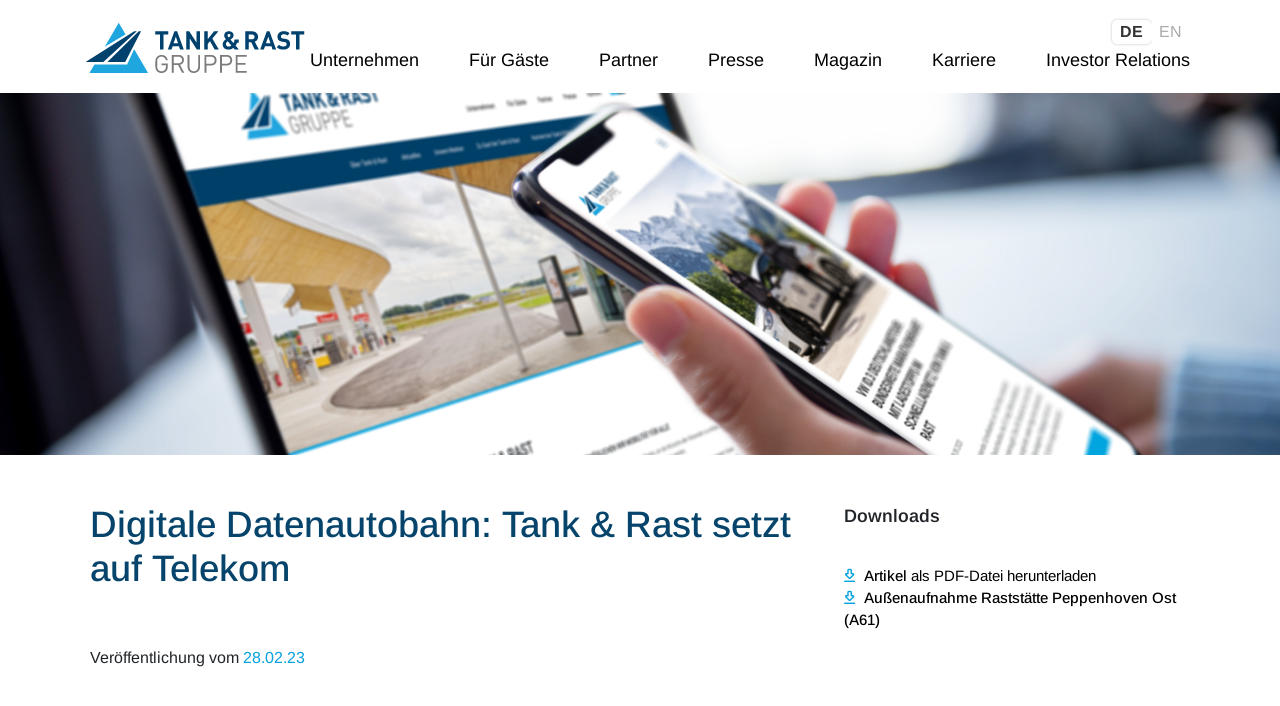

--- FILE ---
content_type: text/css
request_url: https://tank.rast.de/wp-content/themes/t_r_wordpress/public/main.css?ver=1765281996
body_size: 10295
content:
.tur-white{background-color:#fff!important;color:#333!important}.tur-lightgrey{background-color:#f6f6f6!important;color:#333!important}.btn-squared{padding:0;display:-webkit-inline-box;display:-ms-inline-flexbox;display:inline-flex;-webkit-box-align:center;-ms-flex-align:center;align-items:center;-webkit-box-pack:center;-ms-flex-pack:center;justify-content:center;width:38px;height:38px}.tur-btn,div.nf-form-cont .nf-form-content button,div.nf-form-cont .nf-form-content input[type=button],div.nf-form-cont .nf-form-content input[type=submit]{display:inline-block;text-decoration:none;height:70px;padding:0 35px;font-size:150%;background:#04a2df;-webkit-transition:all .3s ease;transition:all .3s ease;color:#fff;line-height:66px;font-weight:600;border-radius:70px;white-space:nowrap;border-color:rgba(0,0,0,0);outline:0}.tur-btn:hover{background:#004063;color:#fff;text-decoration:none}.tur-btn:focus{outline:0}.tur-btn-big{padding-left:63px;padding-right:63px}.tur-btn-slim{height:46.6666666667px;line-height:42.6666666667px;font-size:125%}.tur-btn-dark{background:#004063}.tur-btn-edgy{border-radius:5px}.tur-btn-transparent{background:hsla(0,0%,100%,.5);border:3px solid #fff;font-size:225%;height:63px;line-height:1}@media (max-width:400px){.tur-btn{height:56px;padding:0 28px;font-size:120%;line-height:56px}}.ctf-type-usertimeline{display:-webkit-box!important;display:-ms-flexbox!important;display:flex!important;-webkit-box-orient:vertical;-webkit-box-direction:normal;-ms-flex-direction:column;flex-direction:column}.ctf-type-usertimeline .ctf-header{border:none!important}.ctf-type-usertimeline .ctf-tweets{position:absolute;top:55px;left:15px;right:15px;bottom:30px;overflow-y:auto}@media (max-width:991.98px){.ctf-type-usertimeline{min-height:600px}}@media (max-width:767.98px){.ctf-type-usertimeline{margin-left:-25px!important;margin-right:-25px!important}}body{font-family:Roboto,Helvetica,Arial,sans-serif;-webkit-text-size-adjust:100%;-webkit-font-variant-ligatures:none;font-variant-ligatures:none;text-rendering:optimizeLegibility;-moz-osx-font-smoothing:grayscale;font-smoothing:antialiased;-webkit-font-smoothing:antialiased;text-shadow:rgba(0,0,0,.01) 0 0 1px;line-height:1.5}body,h1,h2{font-weight:300}h1,h2{margin-bottom:2.5rem}@media (max-width:575.98px){h1,h2{word-break:break-all;word-break:break-word;-ms-hyphens:auto;hyphens:auto}}h1,h2,h3{text-transform:uppercase;font-weight:500}h1{font-size:230%;margin-bottom:2.2rem}h2{font-size:180%;margin-bottom:2rem}h3{font-size:125%;margin-bottom:1.4rem}h4{font-size:120%;margin-bottom:1.25rem}h5{text-transform:uppercase}h5,h6{font-size:85%;margin-bottom:1rem}h6{font-weight:400}a{color:#04a2df}p{margin-bottom:1.2rem}p>span{line-height:1.5;display:inline-block}.font-regular{font-size:100%!important}.font-md{font-size:120%!important}.font-lg{font-size:138%}.font-xxl{font-size:300%!important}strong{font-weight:600}.theme-color{color:#04a2df}@font-face{font-family:Roboto;font-style:normal;font-weight:100;src:url(../fonts/roboto-v20-latin-100.eot);src:local(""),url(../fonts/roboto-v20-latin-100.eot?#iefix) format("embedded-opentype"),url(../fonts/roboto-v20-latin-100.woff2) format("woff2"),url(../fonts/roboto-v20-latin-100.woff) format("woff"),url(../fonts/roboto-v20-latin-100.ttf) format("truetype"),url(../fonts/roboto-v20-latin-100.svg#Roboto) format("svg")}@font-face{font-family:Roboto;font-style:normal;font-weight:300;src:url(../fonts/roboto-v20-latin-300.eot);src:local(""),url(../fonts/roboto-v20-latin-300.eot?#iefix) format("embedded-opentype"),url(../fonts/roboto-v20-latin-300.woff2) format("woff2"),url(../fonts/roboto-v20-latin-300.woff) format("woff"),url(../fonts/roboto-v20-latin-300.ttf) format("truetype"),url(../fonts/roboto-v20-latin-300.svg#Roboto) format("svg")}@font-face{font-family:Roboto;font-style:italic;font-weight:100;src:url(../fonts/roboto-v20-latin-100italic.eot);src:local(""),url(../fonts/roboto-v20-latin-100italic.eot?#iefix) format("embedded-opentype"),url(../fonts/roboto-v20-latin-100italic.woff2) format("woff2"),url(../fonts/roboto-v20-latin-100italic.woff) format("woff"),url(../fonts/roboto-v20-latin-100italic.ttf) format("truetype"),url(../fonts/roboto-v20-latin-100italic.svg#Roboto) format("svg")}@font-face{font-family:Roboto;font-style:italic;font-weight:300;src:url(../fonts/roboto-v20-latin-300italic.eot);src:local(""),url(../fonts/roboto-v20-latin-300italic.eot?#iefix) format("embedded-opentype"),url(../fonts/roboto-v20-latin-300italic.woff2) format("woff2"),url(../fonts/roboto-v20-latin-300italic.woff) format("woff"),url(../fonts/roboto-v20-latin-300italic.ttf) format("truetype"),url(../fonts/roboto-v20-latin-300italic.svg#Roboto) format("svg")}@font-face{font-family:Roboto;font-style:normal;font-weight:400;src:url(../fonts/roboto-v20-latin-regular.eot);src:local(""),url(../fonts/roboto-v20-latin-regular.eot?#iefix) format("embedded-opentype"),url(../fonts/roboto-v20-latin-regular.woff2) format("woff2"),url(../fonts/roboto-v20-latin-regular.woff) format("woff"),url(../fonts/roboto-v20-latin-regular.ttf) format("truetype"),url(../fonts/roboto-v20-latin-regular.svg#Roboto) format("svg")}@font-face{font-family:Roboto;font-style:normal;font-weight:500;src:url(../fonts/roboto-v20-latin-500.eot);src:local(""),url(../fonts/roboto-v20-latin-500.eot?#iefix) format("embedded-opentype"),url(../fonts/roboto-v20-latin-500.woff2) format("woff2"),url(../fonts/roboto-v20-latin-500.woff) format("woff"),url(../fonts/roboto-v20-latin-500.ttf) format("truetype"),url(../fonts/roboto-v20-latin-500.svg#Roboto) format("svg")}@font-face{font-family:Roboto;font-style:italic;font-weight:400;src:url(../fonts/roboto-v20-latin-italic.eot);src:local(""),url(../fonts/roboto-v20-latin-italic.eot?#iefix) format("embedded-opentype"),url(../fonts/roboto-v20-latin-italic.woff2) format("woff2"),url(../fonts/roboto-v20-latin-italic.woff) format("woff"),url(../fonts/roboto-v20-latin-italic.ttf) format("truetype"),url(../fonts/roboto-v20-latin-italic.svg#Roboto) format("svg")}@font-face{font-family:Roboto;font-style:italic;font-weight:500;src:url(../fonts/roboto-v20-latin-500italic.eot);src:local(""),url(../fonts/roboto-v20-latin-500italic.eot?#iefix) format("embedded-opentype"),url(../fonts/roboto-v20-latin-500italic.woff2) format("woff2"),url(../fonts/roboto-v20-latin-500italic.woff) format("woff"),url(../fonts/roboto-v20-latin-500italic.ttf) format("truetype"),url(../fonts/roboto-v20-latin-500italic.svg#Roboto) format("svg")}@font-face{font-family:Roboto;font-style:normal;font-weight:700;src:url(../fonts/roboto-v20-latin-700.eot);src:local(""),url(../fonts/roboto-v20-latin-700.eot?#iefix) format("embedded-opentype"),url(../fonts/roboto-v20-latin-700.woff2) format("woff2"),url(../fonts/roboto-v20-latin-700.woff) format("woff"),url(../fonts/roboto-v20-latin-700.ttf) format("truetype"),url(../fonts/roboto-v20-latin-700.svg#Roboto) format("svg")}@font-face{font-family:Roboto;font-style:italic;font-weight:700;src:url(../fonts/roboto-v20-latin-700italic.eot);src:local(""),url(../fonts/roboto-v20-latin-700italic.eot?#iefix) format("embedded-opentype"),url(../fonts/roboto-v20-latin-700italic.woff2) format("woff2"),url(../fonts/roboto-v20-latin-700italic.woff) format("woff"),url(../fonts/roboto-v20-latin-700italic.ttf) format("truetype"),url(../fonts/roboto-v20-latin-700italic.svg#Roboto) format("svg")}@font-face{font-family:Roboto;font-style:normal;font-weight:900;src:url(../fonts/roboto-v20-latin-900.eot);src:local(""),url(../fonts/roboto-v20-latin-900.eot?#iefix) format("embedded-opentype"),url(../fonts/roboto-v20-latin-900.woff2) format("woff2"),url(../fonts/roboto-v20-latin-900.woff) format("woff"),url(../fonts/roboto-v20-latin-900.ttf) format("truetype"),url(../fonts/roboto-v20-latin-900.svg#Roboto) format("svg")}@font-face{font-family:Roboto;font-style:italic;font-weight:900;src:url(../fonts/roboto-v20-latin-900italic.eot);src:local(""),url(../fonts/roboto-v20-latin-900italic.eot?#iefix) format("embedded-opentype"),url(../fonts/roboto-v20-latin-900italic.woff2) format("woff2"),url(../fonts/roboto-v20-latin-900italic.woff) format("woff"),url(../fonts/roboto-v20-latin-900italic.ttf) format("truetype"),url(../fonts/roboto-v20-latin-900italic.svg#Roboto) format("svg")}.page-content{margin-top:300px;position:relative;top:-300px;left:0}.tur_warning{color:#fff;font-size:16px;font-weight:600;background-color:#00a070;border:none;border-radius:0;text-transform:uppercase;margin-bottom:0}.tur_warning a{color:#fff;text-shadow:none;opacity:1}.tur_warning a:hover{cursor:pointer}.tur_warning i{font-size:18px}.tur_warning i.info_icon{padding-right:10px}.tur-header-container{position:relative;top:0;left:0;width:100%;z-index:99999;background:#fff}.tur-header-container .tur-header{-webkit-transition:all .6s ease;transition:all .6s ease;max-height:1000px}.tur-header-container .tur-header .main_menu_desktop .main_menu_desktop_inner{gap:.5em}.tur-header-container .tur-header .main_menu_desktop ul{display:-webkit-inline-box;display:-ms-inline-flexbox;display:inline-flex}.tur-header-container .tur-header .main_menu_desktop ul li:last-child .menu-item a{padding:0 0 35px 25px}.tur-header-container .tur-header .main_menu_desktop ul li div.menu-item{margin-bottom:-55px;border-color:#fff}.tur-header-container .tur-header .main_menu_desktop ul li div.menu-item a{padding:0 25px 16px;font-size:18px;color:#000;white-space:nowrap;border-color:#fff;-webkit-transition:border-color .6s linear,padding .6s linear;transition:border-color .6s linear,padding .6s linear}.tur-header-container .tur-header .main_menu_desktop ul li div.menu-item a:hover{text-decoration:none;border-bottom:7px solid #00a3de}.tur-header-container .tur-header .main_menu_desktop .current-menu-item .menu-item a,.tur-header-container .tur-header .main_menu_desktop .current-menu-parent .menu-item a{border-bottom:7px solid #00a3de}.tur-header-container .tur-header .tur-language-switch{display:-webkit-inline-box;display:-ms-inline-flexbox;display:inline-flex;margin-bottom:3px;gap:2px}.tur-header-container .tur-header .tur-language-switch a{line-height:20px;color:#aaa;background-color:#fff;padding:2px 8px;border-radius:5px}.tur-header-container .tur-header .tur-language-switch a.active{color:#333;font-weight:700;-webkit-box-shadow:0 0 3px 0 rgba(0,0,0,.25);box-shadow:0 0 3px 0 rgba(0,0,0,.25)}.tur-header-container .tur-header .tur-language-switch a:hover{text-decoration:none}.tur-header-container .tur-header .logo img{max-height:50px;width:auto}.tur-header-container .tur-header .logo-col{max-height:200px;-webkit-transition:max-height .6s ease,padding .6s ease;transition:max-height .6s ease,padding .6s ease;padding-left:0}.tur-header-container .tur-navigation{background:#fff}.tur-header-container .menu_mobile{height:0!important}.tur-header-container .menu_mobile .row{height:0!important;overflow:hidden}.tur-header-container .menu_mobile .row a{-webkit-transition:all .4s ease;transition:all .4s ease;-webkit-box-pack:center!important;-ms-flex-pack:center!important;justify-content:center!important}.tur-header-container .menu_mobile .sub_pre_content{padding:5px;font-size:16px;color:#fff}.tur-header-container .menu_mobile .sub_pre_content .tur-language-switch-mobile{padding-top:5px;padding-bottom:5px}.tur-header-container .menu_mobile .sub_pre_content .tur-language-switch-mobile a{padding:5px 20px}.tur-header-container .menu_mobile .sub_pre_content .tur-language-switch-mobile a.active{background-color:#04a2df;font-weight:600}.tur-header-container .menu_mobile.active{height:inherit!important}.tur-header-container .menu_mobile.active .row{height:inherit!important;overflow:hidden}@media (max-width:1500px){.tur-header-container .tur-header .logo img{max-width:250px!important;height:50px!important}}@media (min-width:1200px){.tur-header-container .tur-header .logo-col{height:100%}}@media (max-width:1199.98px){.tur-header-container{overflow-y:hidden;overflow-x:hidden;max-height:100vh}.tur-header-container .tur-header .contact-col{max-height:200px;-webkit-transition:all .6s ease;transition:all .6s ease}.tur-header-container .main_menu_desktop,.tur-header-container .sub_menu_desktop{display:none}}@media (min-width:1200px){.tur-header-container .menu_mobile{display:none}}.tur_anchor_nav{margin-bottom:-1px}body.is-sticky .tur-header-container{position:fixed}body.is-sticky .tur-header-container .tur-header-primary{border-bottom:7px solid #04a2df}body.is-sticky .tur-header-container .tur-header-secondary{margin-top:-7px}body.is-sticky .tur-header-container .tur-header .logo-col{max-height:80px;padding:25px 0}body.is-sticky .tur-header-container .tur-header .logo-col>.container{height:50px}body.is-sticky .tur-header-container .tur-header .contact-col{padding:25px 0}body.is-sticky .tur-header-container .tur-header .contact-col .quick-contact .motto{font-size:150%}body.is-sticky .tur-header-container .tur-header .contact-col .quick-contact .email,body.is-sticky .tur-header-container .tur-header .contact-col .quick-contact .phone-number{display:none}body.is-sticky .tur-header-container .tur-header .logo img{width:auto;max-height:50px;max-width:300px;margin-bottom:25px}body.is-sticky .tur-header-container .tur-navigation .main-menu .menu-item-has-children>.container:before,body.is-sticky .tur-header-container .tur-navigation .main-menu ul.sub-menu{top:59px}body.is-sticky .tur-header-secondary.sub_menu_desktop li a{padding:20px 25px 15px!important}body.is-sticky .page-content{top:0;-webkit-transition:margin .6s ease-out;transition:margin .6s ease-out;margin-top:150px}@media (min-width:1200px){body.is-sticky .tur-header-container .tur-navigation{height:60px}}@media (max-width:1199.98px){body.is-sticky .tur_anchor_nav{display:none}body.is-sticky .tur-header-container .tur-header .contact-col{max-height:0;padding:0;border:0;overflow:hidden;opacity:0}body.is-sticky .page-content{margin-top:80px}body.is-sticky .logo img{margin-bottom:15px!important}}body.is-sticky.admin-bar .tur-header-container{padding-top:32px}@media screen and (max-width:782px){body.is-sticky.admin-bar .tur-header-container{padding-top:0}}.tur-header{position:relative;top:0;left:0}.tur-footer,.tur-header,.tur-sitestamp{font-weight:400}.tur-footer ul,.tur-header ul,.tur-sitestamp ul{list-style:none;margin:0;padding:0}.tur-header-primary{z-index:100}.tur-header-primary .col{padding:20px}.tur-header-primary a.logo{display:block}.tur-header-primary a.logo img{max-width:100%;height:auto;image-rendering:crisp-edges}.tur-header-primary .quick-contact{font-size:100%;text-align:right;line-height:1}@media (max-width:1199.98px){.tur-header-primary .quick-contact{font-size:85%!important}}@media (max-width:767.98px){.tur-header-primary .quick-contact{font-size:75%!important}}@media (max-width:425px){.tur-header-primary .quick-contact{font-size:60%!important}}.tur-header-primary .quick-contact a:hover{color:inherit;text-decoration:none}.tur-header-primary .quick-contact p{margin:0}.tur-header-primary .quick-contact p.email,.tur-header-primary .quick-contact p.motto{letter-spacing:.2px}.tur-header-primary .quick-contact p.motto{font-size:150%;color:#004063;text-transform:uppercase;font-weight:700}.tur-header-primary .quick-contact p.phone-number{font-size:290%;line-height:1.25;color:#04a2df}.tur-header-primary .quick-contact p.phone-number i{color:#004063;position:relative;top:.3rem}.tur-header-primary .quick-contact p.email{font-size:120%;font-weight:600}.tur-header-primary .quick-contact p.email a{color:#004063}.tur-header-primary .quick-contact .tur-btn{font-size:120%;font-weight:400;padding:25px;line-height:1;height:auto}.tur-header-primary .quick-contact .tur-btn:hover{color:#fff!important}.tur-header-primary .quick-contact .tur-btn i{font-size:90%}@media (max-width:1199.98px){.tur-header-primary{padding:0;border:0}.tur-header-primary>.container{max-width:none;margin:0}.tur-header-primary .logo-col{-webkit-box-ordinal-group:3;-ms-flex-order:2;order:2;padding:25px 0}.tur-header-primary .logo-col>.container{height:50px}.tur-header-primary .contact-col{border-bottom:1px solid #e5e5e5;padding:15px 0}.tur-header-primary .logo{width:50%;margin-bottom:0!important}.tur-header-primary .logo img{height:50px;width:auto}.tur-header-primary .quick-contact{width:100%;-webkit-transition:none;transition:none}}@media (max-width:575.98px){.tur-header-primary .logo{width:50%!important}.tur-header-primary .logo img{max-height:none!important;width:100%!important;height:auto!important}.tur-header-primary .tur-btn{width:100%;text-align:center}}div.tur-header-secondary{z-index:101;background-color:#003f68!important}div.tur-header-secondary.tur-navigation{height:50px}div.tur-header-secondary a{font-size:16px;color:#fff!important}div.tur-header-secondary.sub_menu_desktop.magazine_nav{background-color:#04a2df!important}div.tur-header-secondary.sub_menu_desktop.magazine_nav li.current-menu-item a,div.tur-header-secondary.sub_menu_desktop.magazine_nav li:hover a{border-bottom:6px solid #fff}div.tur-header-secondary.sub_menu_desktop li a{padding:27px 25px 11px!important;border-color:#003f68;border-bottom:5px;-webkit-transition:border-color .6s linear,padding .6s linear;transition:border-color .6s linear,padding .6s linear}div.tur-header-secondary.sub_menu_desktop li.current-menu-item a,div.tur-header-secondary.sub_menu_desktop li:hover a{border-bottom:6px solid #00a3de}@media (min-width:1200px){div.tur-header-secondary .tur-nav.container{margin:0}}@media (max-width:1199.98px){div.tur-header-secondary{background:#00416d;height:auto;border:0}div.tur-header-secondary>.container{max-width:none!important}div.tur-header-secondary>.container .tur-nav{padding:0!important}}.tur-navigation{height:80px}.tur-navigation a{font-size:120%}.tur-navigation a:hover{color:#fff;text-decoration:none}.tur-navigation .tur-nav:first-child{padding-left:-10px}.tur-navigation .tur-nav:last-child{padding-right:-10px}.tur-navigation .tur-nav .tur-nav-item,.tur-navigation .tur-nav ul>.menu-item a{padding:0 25px;cursor:pointer}@media (max-width:767.98px){.tur-navigation .tur-nav .tur-nav-item-compressed{padding:0 12.5px}}.tur-navigation .main-menu>ul{height:100%;display:-webkit-box;display:-ms-flexbox;display:flex}.tur-navigation .main-menu>ul>.menu-item{display:inline-block;height:100%;position:relative;top:0;left:0}.tur-navigation .main-menu>ul>.menu-item>.container>a{border:1px solid rgba(0,0,0,0)}@media (min-width:1200px){.tur-navigation .main-menu>ul>.menu-item.current-menu-item>.container>a,.tur-navigation .main-menu>ul>.menu-item:hover>.container>a{background:#00416d;border-left:1px solid #e5e5e5;border-right:1px solid #e5e5e5}.tur-navigation .main-menu>ul>.menu-item.current-menu-item{margin-left:-1px;margin-right:-1px}}.tur-navigation .main-menu>ul>.menu-item a{font-weight:700;height:100%;display:-webkit-box;display:-ms-flexbox;display:flex;-webkit-box-align:center;-ms-flex-align:center;align-items:center;padding:15px}.tur-navigation .main-menu>ul>.menu-item-has-children{position:relative;top:0;left:0}.tur-navigation .main-menu>ul>.menu-item-has-children>.container{z-index:1}.tur-navigation .main-menu>ul>.menu-item-has-children>.container>a{-webkit-perspective:200px;-ms-perspective:200px;perspective:200px;position:relative}.tur-navigation .main-menu>ul>.menu-item-has-children>.container>a:after{position:absolute;content:"\F078";display:inline-block;font-family:Font Awesome\ 5 Pro;font-weight:600;font-size:90%;margin-left:100%;margin-right:0;-ms-transform:rotateX(0deg);-webkit-transform:rotateX(0deg);transform:rotateX(0deg);z-index:1;background-color:rgba(0,0,0,0);-webkit-transition:all .4s ease;transition:all .4s ease}.tur-navigation .main-menu>ul>.menu-item-has-children.active .sub-menu{padding-top:15px}.tur-navigation .main-menu>ul>.menu-item-has-children .sub-menu{margin-top:-1px;border-top:1px solid #fff;max-height:0;opacity:0;overflow:hidden}.tur-navigation .main-menu>ul>.menu-item-has-children .sub-menu .menu-item a{-webkit-box-align:start;-ms-flex-align:start;align-items:flex-start;font-size:100%;line-height:1.2;font-weight:400}.tur-navigation .main-menu>ul>.menu-item-has-children .sub-menu .menu-item a:hover{text-decoration:underline}@media (min-width:1200px){.tur-navigation .main-menu>ul>.menu-item-has-children>.sub-menu{background:#00416d;width:400px;z-index:-1;border:0 solid rgba(0,0,0,0);position:absolute;top:79px;left:0}.tur-navigation .main-menu>ul>.menu-item-has-children>.sub-menu .menu-item{padding:0 12px}.tur-navigation .main-menu>ul>.menu-item-has-children>.sub-menu .menu-item a{padding:20px 12px;border-bottom:1px solid #e5e5e5}.tur-navigation .main-menu>ul>.menu-item-has-children>.sub-menu .menu-item a:hover{background:#fff}.tur-navigation .main-menu>ul>.menu-item-has-children>.sub-menu .menu-item:last-child>.container>a{border:0}.tur-navigation .main-menu>ul>.menu-item-has-children>.sub-menu .menu-item.tur-menu-item-overview{display:none}.tur-navigation .main-menu>ul>.menu-item-has-children:hover>.container:before{content:"";display:block;position:absolute;top:79px;left:0;right:0;height:1px;background:#00416d}.tur-navigation .main-menu>ul>.menu-item-has-children:hover>.container>a:after{-ms-transform:rotateX(180deg);-webkit-transform:rotateX(180deg);transform:rotateX(180deg)}.tur-navigation .main-menu>ul>.menu-item-has-children:hover>.sub-menu{opacity:1;margin-left:-60px;border:1px solid #e5e5e5;-webkit-transition:all .4s ease;transition:all .4s ease;max-height:none}}@media (max-width:1199.98px){.tur-navigation .main-menu{background:#00416d}.tur-navigation .main-menu ul{-webkit-transition:max-height .6s ease-out;transition:max-height .6s ease-out}.tur-navigation .main-menu>ul{max-height:0;overflow:hidden;height:auto;-webkit-box-orient:vertical;-webkit-box-direction:normal;-ms-flex-direction:column;flex-direction:column;margin-top:-1px}.tur-navigation .main-menu>ul.active{max-height:800px}.tur-navigation .main-menu>ul .menu-item{display:block}.tur-navigation .main-menu>ul .menu-item-has-children.active{background:#04a2df}.tur-navigation .main-menu>ul .menu-item-has-children.active a{color:#fff}.tur-navigation .main-menu>ul .menu-item-has-children.active a:after{-ms-transform:rotateX(180deg);-webkit-transform:rotateX(180deg);transform:rotateX(180deg)}.tur-navigation .main-menu>ul .menu-item-has-children.active .sub-menu{max-height:800px;opacity:1;padding:30px 0}.tur-navigation .main-menu>ul .menu-item-has-children.active .sub-menu .menu-item a{padding:12px 15px}.tur-navigation .main-menu>ul .menu-item-has-children.active .sub-menu .menu-item:first-child a{padding-top:0}.tur-navigation .main-menu>ul .menu-item-has-children.active .sub-menu .menu-item:last-child a{padding-bottom:0}.tur-navigation .main-menu>ul .menu-item-has-children.active .sub-menu .menu-item.current-menu-item{text-decoration:underline}.tur-navigation .main-menu>ul .menu-item-has-children.current-menu-parent{background:#04a2df}.tur-navigation .main-menu>ul>.menu-item{border-bottom:1px solid #fff}.tur-navigation .main-menu>ul>.menu-item:first-child{border-top:1px solid #fff}.tur-navigation .main-menu>ul>.menu-item.current-menu-item{background:#04a2df}.tur-navigation .main-menu>ul>.menu-item.current-menu-item .container>a{color:#fff}}.tur-navigation i{color:#00416d;font-size:150%}.tur-navigation .tur-searchbar{position:relative;top:0;left:0}.tur-navigation .tur-searchbar.focus .placeholder{display:none}.tur-navigation .tur-searchbar.focus input{width:200px!important}.tur-navigation .tur-searchbar input{width:auto;font-size:120%;color:#04a2df;border:0;background:none;outline:0;padding-left:10px;-webkit-transition:width .6s ease-out;transition:width .6s ease-out}.tur-navigation .tur-searchbar input::-webkit-input-placeholder{color:#04a2df;text-transform:uppercase}.tur-navigation .tur-searchbar input::-moz-placeholder{color:#04a2df;text-transform:uppercase;opacity:1}.tur-navigation .tur-searchbar input::-ms-input-placeholder{color:#04a2df;text-transform:uppercase;line-height:1}.tur-navigation .tur-searchbar input:-ms-input-placeholder{color:#04a2df;text-transform:uppercase;line-height:1}.tur-navigation .tur-searchbar input::placeholder{color:#04a2df;text-transform:uppercase}.tur-navigation .tur-searchbar .send{display:none}.tur-navigation .tur-searchbar-mobile{display:none;opacity:0;max-height:0;overflow:hidden;padding:0;margin-top:-1px;background:#00416d;border-top:1px solid #e5e5e5;border-bottom:1px solid #e5e5e5;-webkit-transition:max-height .6s ease-out;transition:max-height .6s ease-out}.tur-navigation .tur-searchbar-mobile input,.tur-navigation .tur-searchbar-mobile input:focus{width:100%!important}.tur-navigation .tur-searchbar-mobile .send{display:block;background:none;border:0}.tur-navigation .tur-searchbar-mobile.active{padding:15px;opacity:1;max-height:200px;width:100%}@media (max-width:767.98px){.tur-navigation .tur-searchbar>i{display:-webkit-box;display:-ms-flexbox;display:flex;-webkit-transition:all .4s ease;transition:all .4s ease;-webkit-box-align:center;-ms-flex-align:center;align-items:center;height:75px;cursor:pointer}.tur-navigation .tur-searchbar>i.active{padding:25px!important;background:#00416d;border-top:1px solid #e5e5e5;border-right:1px solid #e5e5e5;border-left:1px solid #e5e5e5}.tur-navigation .tur-searchbar-desktop input{display:none}.tur-navigation .tur-searchbar-mobile{display:-webkit-box;display:-ms-flexbox;display:flex}}.tur-navigation .tur-submenu-toggle{padding-left:50px;cursor:pointer;-webkit-transition:all .4s ease;transition:all .4s ease}.tur-navigation .side-menu{z-index:1}@media (max-width:1199.98px){.tur-navigation .side-menu{position:absolute;top:0;left:0;right:0;-webkit-box-pack:end;-ms-flex-pack:end;justify-content:flex-end}.tur-navigation .side-menu .tur-nav-item{display:-webkit-box;display:-ms-flexbox;display:flex;-webkit-box-align:center;-ms-flex-align:center;align-items:center;margin-top:-75px;height:75px}}.tur-footer,.tur-footer a,.tur-sitestamp,.tur-sitestamp a{color:#fff}.tur-footer a.link,.tur-footer a.link:hover,.tur-sitestamp a.link,.tur-sitestamp a.link:hover{color:#04a2df}.tur-footer i,.tur-sitestamp i{margin-right:8px}.tur-footer{border-top:1px solid #dbdcde;padding:70px 0!important;background:#ededed;font-weight:300;line-height:1.6;position:relative;top:0;left:0;white-space:nowrap;margin-top:-1px}.tur-footer .footer-logo{display:none;position:absolute;top:-37.5px;left:50%;margin-left:-37.5px;width:75px;height:75px;background:#04a2df;border-radius:50%;z-index:1}.tur-footer a{font-size:100%}.tur-footer a:hover{color:#fff;text-decoration:underline}.tur-footer a i{color:#fff;margin-left:10px}.tur-footer .container{padding:0 15px}.tur-footer .container .row{margin-left:-15px;margin-right:-15px}.tur-footer .nav-col .widget:first-child:not(:last-child){padding-right:15px}.tur-footer .footer-col{display:-webkit-box;display:-ms-flexbox;display:flex;-webkit-box-pack:stretch;-ms-flex-pack:stretch;justify-content:stretch;padding:0 15px;color:#6c6c6c}.tur-footer .footer-col strong{color:#464646}.tur-footer .footer-col a,.tur-footer .footer-col a:hover,.tur-footer .footer-col i{color:#6c6c6c}.tur-footer .footer-col .widget{width:100%}.tur-footer .footer-col:first-child{padding-left:15px}.tur-footer .footer-col:last-child{padding-right:15px;border:0}@media (max-width:1199.98px){.tur-footer .footer-col{border:0;padding-left:15px;padding-right:15px;margin-bottom:15px}}@media (max-width:575.98px){.tur-footer .footer-col.nav-col:last-child{margin:0}}.tur-footer .menu{display:-webkit-box;display:-ms-flexbox;display:flex;-webkit-box-pack:end;-ms-flex-pack:end;justify-content:flex-end;-ms-flex-wrap:wrap;flex-wrap:wrap}.tur-footer .menu .menu-item{width:50%;text-align:right}.tur-footer .menu .menu-item a:hover{text-decoration:none}@media (max-width:991.98px){.tur-footer .menu .menu-item{width:50%;text-align:left}.tur-footer .menu .menu-item a{display:-webkit-inline-box;display:-ms-inline-flexbox;display:inline-flex;-webkit-box-align:center;-ms-flex-align:center;align-items:center;margin-bottom:8px}.tur-footer .menu .menu-item span{-webkit-box-ordinal-group:3;-ms-flex-order:2;order:2}.tur-footer .menu .menu-item i{font-size:125%;-webkit-box-ordinal-group:2;-ms-flex-order:1;order:1;margin-left:0}.tur-footer .menu .menu-item i.x-logo-icon:before{width:17px;height:18px;fill:#fff;top:-6px}}@media (max-width:991.98px){.tur-footer{white-space:normal}.tur-footer .widget{line-height:1.2}.tur-footer .contact-col,.tur-footer .menu{margin-top:25px}}.tur-sitestamp{padding:30px 0;background:#00406c;font-weight:300;border-bottom:5px solid #04a2df}.tur-sitestamp .footer-logo{width:205px;height:auto;padding-right:30px}.tur-sitestamp p{margin:0;font-weight:300}.tur-sitestamp a:hover{text-decoration:none;color:#ededed}.tur-sitestamp ul.menu{font-weight:300;display:-webkit-box;display:-ms-flexbox;display:flex;-webkit-box-pack:start;-ms-flex-pack:start;justify-content:flex-start;-ms-flex-wrap:wrap;flex-wrap:wrap;margin-left:-7.5px;margin-right:-7.5px}.tur-sitestamp ul.menu .menu-item{display:inline-block;white-space:nowrap;text-align:left;padding:0 7.5px}@media (min-width:1920px){.tur-sitestamp .footer-logo{margin-left:-210px}}@media (max-width:991.98px){.tur-sitestamp .footer-logo{padding-right:0;padding-bottom:15px}}@media (max-width:767.98px){.tur-sitestamp{text-align:flex-start}.tur-sitestamp .col{margin-top:20px}.tur-sitestamp ul.menu{-webkit-box-pack:start;-ms-flex-pack:start;justify-content:flex-start}.tur-sitestamp ul.menu .menu-item{-webkit-box-flex:0;-ms-flex-positive:0;flex-grow:0}}.page-content table{width:100%}.page-content table .header{background-color:#218bc4!important;color:#fff}.page-content table tr{border-left:1px solid #04a2df}.page-content table tr td{padding:10px 15px;border-bottom:1px solid #04a2df;border-right:1px solid #04a2df;font-weight:400}.page-content table tr td li{margin:0}.page-content table tr:first-child{border-top:1px solid #04a2df}@media (max-width:575.98px){.page-content table.wrap-on-mobile td{display:block;width:100%}.page-content table.wrap-on-mobile td:first-child{background:hsla(0,0%,96.5%,.5)}}.tur-checkbox{display:block;position:relative;top:0;left:0;padding-left:34px;margin-bottom:25px;cursor:pointer;-webkit-user-select:none;-moz-user-select:none;-ms-user-select:none;user-select:none}.tur-checkbox input{position:absolute;opacity:0;cursor:pointer;height:0;width:0}.tur-checkbox input:checked~.checkmark:after{opacity:1}.tur-checkbox .checkmark{position:absolute;top:0;left:0;width:22px;height:22px;background:#fff;border:1px solid #e5e5e5}.tur-checkbox .checkmark:after{content:"\F00C";font-family:FontAwesome;font-size:24px;position:absolute;top:-2px;left:-1px;bottom:0;z-index:2;color:#333;opacity:0;line-height:1;-webkit-transition:all .5s;transition:all .5s}div.nf-form-cont{padding:0 120px}div.nf-form-cont ul{display:-webkit-box;display:-ms-flexbox;display:flex;-webkit-box-align:center;-ms-flex-align:center;align-items:center;height:50px}div.nf-form-cont ul li label{margin-bottom:0!important;margin-right:15px!important}div.nf-form-cont ul li:before{display:none;content:""}div.nf-form-cont .nf-form-content{padding:50px 0 0;max-width:none}div.nf-form-cont .nf-form-title{display:none}div.nf-form-cont .label-right .nf-field-description{margin:0}div.nf-form-cont label{font-size:16px;font-weight:300}div.nf-form-cont .checkbox-wrap .nf-field-label label:after,div.nf-form-cont .list-select-wrap .nf-field-element>div,div.nf-form-cont input:not([type=button]),div.nf-form-cont textarea{background:#fff;border-color:#e5e5e5}div.nf-form-cont .checkbox-wrap .nf-field-label label:after{width:22px;height:22px}div.nf-form-cont .checkbox-container.label-right .field-wrap{-ms-flex-wrap:wrap;flex-wrap:wrap}div.nf-form-cont .checkbox-container.label-right .nf-field-description{margin-top:27px;margin-left:34px;font-size:16px}div.nf-form-cont .checkbox-container.label-right label{margin:0}div.nf-form-cont .checkbox-container.label-right label:after,div.nf-form-cont .checkbox-container.label-right label:before{left:0;top:50px}div.nf-form-cont .nf-form-content button,div.nf-form-cont .nf-form-content input[type=button],div.nf-form-cont .nf-form-content input[type=submit]{height:auto;line-height:1.5;font-size:100%;background-color:#004063;white-space:normal;min-width:200px;padding-top:25px;padding-bottom:25px;text-transform:uppercase;border-radius:0;font-weight:400}div.nf-form-cont .nf-after-form-content .nf-error-msg{text-align:right}@media (max-width:1199.98px){div.nf-form-cont{padding:0 25px 60px}}@media (max-width:767.98px){div.nf-form-cont .nf-form-content button,div.nf-form-cont .nf-form-content input[type=button],div.nf-form-cont .nf-form-content input[type=submit]{width:100%}div.nf-form-cont .nf-after-form-content .nf-error-msg{text-align:left}}div.nf-form-cont .nf-field-container .checkbox-wrap .nf-field-label{margin-bottom:0!important}div.nf-form-cont .listradio-wrap .nf-field-element label.nf-checked-label:before{top:5px}#ninja_forms_required_items,.nf-field-container{margin-bottom:25px!important}.step-2{display:none}.vc_row.container,.vc_row.container-fluid{padding-left:0!important;padding-right:0!important}.vc_row.vc_row-no-padding div.vc_column-inner{padding-left:15px;padding-right:15px}.vc_row.vc_row-no-padding>.wpb_column>.vc_column-inner{padding-left:0!important;padding-right:0!important}.page .vc_row.container,.page .vc_row.container-fluid,.page .vc_row.vc_row-no-padding{margin-left:auto!important;margin-right:auto!important}@media (max-width:767.98px){.page .vc_row.container-fluid>.vc_column_container>.vc_column-inner,.page .vc_row.container>.vc_column_container>.vc_column-inner{padding:0}}.vc_row-o-equal-height .wpb_wrapper{height:100%}.dol-container{padding-left:2.5px!important;padding-right:2.5px!important}.dol-container .row{margin-left:-15px!important;margin-right:-15px!important}.dol-container .row .dol-col{padding-left:12.5px!important;padding-right:12.5px!important}.dol-container .row .dol-single-col{padding-left:25px!important;padding-right:25px!important}.dol-container .row .dol-text-col{padding-left:37.5px!important;padding-right:37.5px!important}@media (max-width:767.98px){.dol-container{padding-left:0!important;padding-right:0!important}.dol-container .row{margin-left:0!important;margin-right:0!important}.dol-container .row .dol-col{padding-left:0!important;padding-right:0!important}.dol-container .row .dol-text-col{padding-left:25px!important;padding-right:25px!important}}.dol-col-feeder{padding-left:25px;padding-right:25px}@media (min-width:540px){.dol-col-feeder-sm{padding-left:25px;padding-right:25px}.dol-col-feeder-half-sm{padding-left:12.5px;padding-right:12.5px}}@media (min-width:720px){.dol-col-feeder-md{padding-left:25px;padding-right:25px}.dol-col-feeder-half-md{padding-left:12.5px;padding-right:12.5px}}@media (min-width:960px){.dol-col-feeder-lg{padding-left:25px;padding-right:25px}.dol-col-feeder-half-lg{padding-left:12.5px;padding-right:12.5px}}@media (min-width:1140px){.dol-col-feeder-xl{padding-left:25px;padding-right:25px}.dol-col-feeder-half-xl{padding-left:12.5px;padding-right:12.5px}}@media (min-width:1420px){.dol-col-feeder-xxl{padding-left:25px;padding-right:25px}.dol-col-feeder-half-xxl{padding-left:12.5px;padding-right:12.5px}}.dol-col-feeder-remover{margin-left:-25px;margin-right:-25px}@media (max-width:767.98px){.wpb_text_column{padding-left:25px;padding-right:25px}}#gastronomische-vielfalt .vc_column-inner{padding-top:0!important}@media (max-width:767.98px){#gastronomische-vielfalt .vc_column-inner,.page-content .container,.single-press .wpb_text_column{padding-left:0!important;padding-right:0!important}.tur-article-teaser .teaser-content{padding-left:25px!important;padding-right:25px!important}}@media (min-width:768px){.tur-content-box{padding-left:15px!important;padding-right:15px!important}}.magazineContent .container{width:inherit}.magazineContent ol+p:not(:empty),.magazineContent ul+p:not(:empty){margin-top:1.2rem}.swiper-pagination-progressbar{top:auto!important;bottom:0}.swiper-pagination-progressbar-fill{background:#04a2df!important}.tur-magazine_slider .swiper-container{top:-1px}.tur-magazine_slider .swiper-wrapper{position:relative}.tur-magazine_slider .swiper-wrapper .category-name{position:absolute;top:0;left:0;padding:.75em 1.5em;z-index:1;border-bottom-right-radius:.5em;color:#fff}@media (min-width:575.98px){.tur-magazine_slider .swiper-wrapper .category-name{border-top-left-radius:1em}}@media (min-width:575.98px){.tur-magazine_slider .swiper-wrapper .swiper-slide .image{border-radius:1em;overflow:hidden}}.btn{border-radius:0}ul{padding:0;margin:0}.page-content{min-height:600px;padding-top:0;padding-bottom:0}@media (max-width:1199.98px){.page-content{padding-top:0;padding-bottom:0}}@media (max-width:767.98px){.page-content{overflow:hidden}}.page-content ul li{display:-webkit-box;display:-ms-flexbox;display:flex;margin:15px 0 20px}.page-content ul li:before{content:"\F138";font-family:Font Awesome\ 5 Pro;font-weight:400;color:#04a2df;margin-right:8px}.page-content ul li.menu-item{margin:inherit;display:block}.page-content ul li.menu-item:before{content:"";margin-right:0}.page-content ul li:last-child{margin-bottom:0!important}.page-content ol{counter-reset:section;list-style:none;margin:0;padding:0}.page-content ol li{counter-increment:section;display:-webkit-box;display:-ms-flexbox;display:flex;margin:15px 0 20px}.page-content ol li:before{content:counter(section) ".";display:block;margin-right:8px;-ms-flex-negative:0;flex-shrink:0;background-color:#04a2df;color:#fff;width:25px;height:25px;font-size:13.8888888889px;font-weight:700;border-radius:50%;text-align:center;line-height:25px}.page-content ol li:last-child{margin-bottom:0!important}div.tur-content-box{padding:0 25px 60px}@media (max-width:767.98px){div.tur-content-box{padding-left:0!important;padding-right:0!important}}div.tur-content-box-xl{padding:90px 120px 100px}@media (max-width:1199.98px){div.tur-content-box-xl{padding:0 25px 60px!important}}div.tur-content-box-y{padding-top:0;padding-bottom:0}.btn.btn-primary.btn-lg.btn-block-mobile{font-size:100%;min-width:200px;padding-top:25px;padding-bottom:25px}.page .page-content.text-page .vc_row.container,.page .page-content.text-page .vc_row.container-fluid{margin-left:-15px!important;margin-right:-15px!important}@media (max-width:767.98px){.share_buttons{padding-left:1.5rem}}@media (max-width:991.98px){.tur_image_content.float-right .font-thin{padding-left:inherit!important}.tur_image_content .font-thin{margin-bottom:1.5rem}}.ccm-settings-summoner{bottom:50px!important}.vc_col-has-fill>.vc_column-inner,.vc_row-has-fill+.vc_row-full-width+.vc_row>.vc_column_container>.vc_column-inner,.vc_row-has-fill+.vc_row>.vc_column_container>.vc_column-inner,.vc_row-has-fill>.vc_column_container>.vc_column-inner{padding-top:3rem!important}.wpb_button,.wpb_content_element,ul.wpb_thumbnails-fluid>li{margin-bottom:3rem!important}.page-content .page-content{padding-bottom:3rem}.custom_remove_padding_top .vc_column-inner .tur_img_teaser{padding-top:0!important}.shadowed{-webkit-box-shadow:0 20px 25px -5px rgba(0,0,0,.1),0 8px 10px -6px rgba(0,0,0,.1);box-shadow:0 20px 25px -5px rgba(0,0,0,.1),0 8px 10px -6px rgba(0,0,0,.1)}.tur_cat_header{margin-top:-1px}.tur_cat_news .tur_cat_headline{margin-bottom:0}.tur_cat_news .tur_filter_headline{font-size:18px;font-weight:600}.tur_cat_news>.row{margin-left:0}.tur_cat_news .tur_cat_nav{-webkit-box-ordinal-group:4;-ms-flex-order:3;order:3}.tur_cat_news .tur_cat_nav .tur_cat_nav_holder{width:100%;-webkit-box-pack:center;-ms-flex-pack:center;justify-content:center;font-size:18px;font-weight:500}.tur_cat_news .tur_cat_nav .tur_cat_nav_holder,.tur_cat_news .tur_cat_nav .tur_cat_nav_holder .tur_cat_nav_num_holer{display:-webkit-inline-box;display:-ms-inline-flexbox;display:inline-flex}.tur_cat_news .tur_cat_nav .tur_cat_nav_holder .tur_cat_nav_num_current{text-align:center;margin:0 5px;border:1px solid #e1e1e1;width:35px}.tur_cat_news .tur_cat_nav .tur_cat_nav_holder .tur_cat_nav_num_current:focus{outline:none!important;border-color:#04a2df}.tur_cat_news .tur_cat_nav .tur_cat_nav_holder .tur_cat_nav_num_max{margin:0 0 0 5px}.tur_cat_news .tur_cat_nav .tur_cat_nav_holder .tur_cat_nav_elem_back{margin-right:26px}.tur_cat_news .tur_cat_nav .tur_cat_nav_holder .tur_cat_nav_elem_back a:hover{color:#004063}.tur_cat_news .tur_cat_nav .tur_cat_nav_holder .tur_cat_nav_elem_back i{font-weight:600}.tur_cat_news .tur_cat_nav .tur_cat_nav_holder .tur_cat_nav_elem_forward{margin-left:26px}.tur_cat_news .tur_cat_nav .tur_cat_nav_holder .tur_cat_nav_elem_forward a:hover{color:#004063}.tur_cat_news .tur_cat_nav .tur_cat_nav_holder .tur_cat_nav_elem_forward i{font-weight:600}.tur_cat_news .tur_cat_archive{padding-right:0;-ms-flex-item-align:start;align-self:start}.tur_cat_news .tur_cat_archive .tur_filter_headline{margin-bottom:35px}.tur_cat_news .tur_cat_archive .tur_filter_point{padding:5px 0}.tur_cat_news .tur_cat_archive .btn-light-blue{background-color:#00a3de;color:#fff;width:100%;padding:.5rem 1.75rem}.tur_cat_news .tur_cat_archive .btn-light-blue:hover{background-color:#004063}.tur_cat_news .tur_cat_posts{padding-left:0}.tur_cat_news .tur_cat_posts .tur_cat_post{border-bottom:1px solid #e5e5e5}.tur_cat_news .tur_cat_posts .tur_cat_post:last-child{border-bottom:none}.tur_cat_news .tur_cat_posts .tur_cat_post .tur_cat_post_img{padding-left:0;width:340px}.tur_cat_news .tur_cat_posts .tur_cat_post .tur_cat_post_content .tur_cat_post_title{color:#000}.tur_cat_news .tur_cat_posts .tur_cat_post .tur_cat_post_content .tur_cat_post_title:active,.tur_cat_news .tur_cat_posts .tur_cat_post .tur_cat_post_content .tur_cat_post_title:focus,.tur_cat_news .tur_cat_posts .tur_cat_post .tur_cat_post_content .tur_cat_post_title:hover{color:#004063;text-decoration:none}.tur_cat_news .tur_cat_posts .tur_cat_post .tur_cat_post_content .btn-light-blue{background-color:#00a3de;color:#fff;padding:.5rem 1.75rem;text-transform:uppercase;font-weight:500}.tur_cat_news .tur_cat_posts .tur_cat_post .tur_cat_post_content .btn-light-blue:hover{background-color:#004063}@media (max-width:1199.98px){.tur_cat_news .tur_cat_headline{padding-left:15px!important}.tur_cat_news .tur_cat_nav{-webkit-box-ordinal-group:4;-ms-flex-order:3;order:3}.tur_cat_news .tur_cat_posts{-webkit-box-ordinal-group:3;-ms-flex-order:2;order:2;padding-right:0}.tur_cat_news .tur_cat_archive{padding-right:15px;padding-bottom:15px;max-height:195px;overflow-y:auto}.tur_cat_news .tur_cat_archive .tur_filter_headline{display:none}.tur_cat_news .tur_cat_post{-webkit-box-orient:vertical;-webkit-box-direction:normal;-ms-flex-direction:column;flex-direction:column}.tur_cat_news .tur_cat_post .tur_cat_post_img{width:100%!important;margin-bottom:1.75rem;padding-left:15px!important;padding-right:15px}.tur_cat_news .tur_cat_post .tur_cat_post_content .btn-light-blue,.tur_cat_news .tur_cat_post .tur_cat_post_img img{width:100%}}@media (max-width:767.98px){.tur-magazine_slider img,.tur-slider img,.tur_cat_header img{height:278px!important;-o-object-fit:cover;object-fit:cover}}.tur-content-box .tur_cat_headline{margin-bottom:55px}.tur-content-box .tur_cat_post_date{margin-bottom:35px}.tur-content-box .tur_cat_post_date .datenum{font-weight:400;color:#04a2df}.tur-content-box .tur_cat_posts_single_download .downloads_headline{font-size:18px;font-weight:600;margin-bottom:35px}.tur-content-box .tur_cat_posts_single_download .download_file{font-size:15px}.tur-content-box .tur_cat_posts_single_download .download_file .download_type_thin{color:#000;font-weight:300}.tur-content-box .tur_cat_posts_single_download .download_file .download_type_bold{color:#000}.tur-content-box .tur_cat_posts_single_download .download_file .download_type_bold,.tur-content-box .tur_cat_posts_single_download .download_file i{font-weight:500}.tur-content-box .tur_cat_posts_single_download .download_file i{padding-right:5px}.tur-content-box .tur_cat_posts_single_download .download_file a:hover{text-decoration:none;color:#004063}@media (max-width:1199.98px){.tur-content-box .tur_cat_posts_single{padding-left:15px!important}}@media (max-width:767.98px){.tur-content-box .vc_row{margin-left:0;margin-right:0}.tur-content-box .tur_cat_headline,.tur-content-box .tur_cat_post_date{padding-left:15px}.tur-content-box .tur_cat_posts_single_download{padding-left:30px}}.share_buttons .shariff li{margin:3px!important}.share_buttons .shariff .shariff-buttons{margin-left:10px!important}.share_buttons .shariff .shariff-buttons li{height:auto!important;width:auto!important}.share_buttons .shariff .shariff-buttons li[style]{background-color:rgba(0,0,0,0)!important}.share_buttons .shariff .shariff-button{margin-top:0!important;margin-bottom:0!important}.share_buttons .shariff .shariff-button li{width:auto!important}.share_buttons .shariff .shariff-button a,.share_buttons .shariff .shariff-button li{background-color:rgba(0,0,0,0)!important;height:auto!important}.share_buttons .shariff .shariff-button a:before{color:#656b6a;font-size:25px}.share_buttons .shariff .shariff-button a span{display:none}.share_buttons .shariff .shariff-button.facebook a:before{font-family:Font Awesome\ 6 Brands;font-weight:400;content:"\F082"}.share_buttons .shariff .shariff-button.twitter a:before{font-family:Font Awesome\ 6 Brands;font-weight:400;content:"\e61a"}.share_buttons .shariff .shariff-button.linkedin a:before{font-family:Font Awesome\ 6 Brands;font-weight:400;content:"\F08C"}.share_buttons .shariff .shariff-button.xing a:before{font-family:Font Awesome\ 6 Brands;font-weight:400;content:"\F169"}.teaser-meta{margin-bottom:1.2rem}.magazineContent h1,.magazineContent h2{color:#06446b;font-weight:600;text-transform:unset}.magazineContent .lesetipp-container{border-top:2px solid #ccc;padding-top:2em;padding-bottom:2em}@media (min-width:1500px){.magazineContent .lesetipp-container .tur-article-teaser{max-height:400px}}@media (max-width:768px){.magazineContent .lesetipp-container{padding-left:1em;padding-right:1em}}.magazineContent .wpb_text_column.wpb_content_element{margin-top:0!important;margin-bottom:0!important}.magazineContent .row .col p:last-child{margin-bottom:0}.magazineContent .wpb_wrapper{padding-bottom:2em}.consent_placeholder{padding:30px;margin:30px 0 15px 30px;border:10px solid #e3e3e3}.consent_placeholder .header{font-weight:600;font-size:1.25rem}.consent_placeholder .consent_button{width:auto;padding:0 15px;margin:5px 0}.consent_privacy{font-size:13px}.tur-brand-teaser{position:relative;top:0;left:0;height:auto}.tur-brand-teaser-container{margin-left:1px}.tur-brand-teaser-inner{border-left:1px solid #e5e5e5;border-bottom:1px solid #e5e5e5}.tur-brand-teaser:after{content:"";position:absolute;top:0;left:0;right:0;bottom:0;border-top:1px solid #e5e5e5;border-right:1px solid #e5e5e5}.tur-brand-teaser .teaser-content{display:block;padding-top:100%;font-size:12px;font-weight:300}.tur-brand-teaser .teaser-content .image-container{position:absolute;top:0;left:0;right:0;bottom:0}.tur-brand-teaser .teaser-content .image{height:100%;width:100%;background-color:rgba(0,0,0,0);background-position:50%;background-size:contain;background-repeat:no-repeat}.tur-brand-teaser .teaser-content .hover-preview{opacity:0;position:absolute;top:0;left:0;right:0;bottom:0;z-index:-1;-webkit-transition:all .35s ease-out;transition:all .35s ease-out;padding:25px;font-size:115%}.tur-brand-teaser .teaser-content .hover-preview .content{height:100%;background:inherit;-webkit-background-clip:text;background-clip:text;color:rgba(0,0,0,0);text-align:center;color:#fff}.tur-brand-teaser .teaser-content .hover-preview .content .more{font-weight:400;text-decoration: underline;}@media (max-width:1199.98px){.tur-brand-teaser .teaser-content .hover-preview{font-size:100%;padding:15px}}@media (max-width:991.98px){.tur-brand-teaser .teaser-content .hover-preview{font-size:90%;padding:10px}}.tur-brand-teaser:not(.placeholder) .teaser-content .image-container{top:12%;left:12%;right:12%;bottom:12%;display:-webkit-box;display:-ms-flexbox;display:flex;-webkit-box-pack:center;-ms-flex-pack:center;justify-content:center;-webkit-box-align:center;-ms-flex-align:center;align-items:center}.tur-brand-teaser:not(.placeholder) .teaser-content .image-container .image{max-width:100%;height:auto}.tur-brand-teaser.doubled{-ms-flex-preferred-size:50%;flex-basis:50%;position:relative;top:0;left:0}.tur-brand-teaser .highlight-reel{height:100%;z-index:0}.tur-brand-teaser .highlight-reel .swiper-slide{background-repeat:no-repeat;background-size:cover;background-position:50%}html.vc_desktop .tur-brand-teaser:hover .hover-preview{opacity:1;z-index:2;-webkit-transition:z-index .01s ease,opacity .35s ease-out;transition:z-index .01s ease,opacity .35s ease-out}.tur-news-teaser{display:-webkit-box;display:-ms-flexbox;display:flex;width:50%;height:auto!important}@media (min-width:991.98px){.tur-news-teaser-container .swiper-scrollbar{display:none}}.tur-news-teaser-wrapper{display:-webkit-box;display:-ms-flexbox;display:flex}@media (min-width:1200px){.tur-news-teaser-wrapper{height:auto;-ms-flex-wrap:wrap;flex-wrap:wrap;-webkit-transform:none!important;-ms-transform:none!important;transform:none!important}}.tur-news-teaser-wrapper.singleton .tur-news-teaser{width:100%!important}.tur-news-teaser .thumbnail-container{width:50%;position:relative;top:0;left:0;padding-top:50%;-ms-flex-negative:0;flex-shrink:0}.tur-news-teaser .thumbnail-container .thumbnail{position:absolute;top:0;left:0;right:0;bottom:0;background-position:50%;background-size:cover}.tur-news-teaser .teaser-content{padding:40px 25px;width:50%;background-color:#fff}.tur-news-teaser .teaser-content .teaser-meta{font-size:90%}@media (min-width:1200px){.tur-news-teaser:nth-child(4n+3) .thumbnail-container,.tur-news-teaser:nth-child(4n+4) .thumbnail-container{-webkit-box-ordinal-group:3;-ms-flex-order:2;order:2}}@media (max-width:1499.98px){.tur-news-teaser{-webkit-box-orient:vertical;-webkit-box-direction:normal;-ms-flex-direction:column;flex-direction:column;border:1px solid #e5e5e5}.tur-news-teaser:not(:first-child){border-left:1px solid rgba(0,0,0,0);margin-left:-1px}.tur-news-teaser .teaser-content,.tur-news-teaser .thumbnail-container{width:100%}.tur-news-teaser .thumbnail-container{padding-top:100%}}.tur-slider{position:relative;margin-top:-3rem}.tur-slider .swiper-container{margin-bottom:-1px}@media (max-width:575.98px){.tur-image_gallery,.tur-magazine_slider{margin-right:-30px}}.tur-image_gallery .close-button{display:none}.tur-image_gallery .swiper-button-tur{color:#04a2df;-webkit-transition:.5s;transition:.5s}.tur-image_gallery .swiper-button-tur:hover{color:#00406c!important;cursor:pointer}.tur-image_gallery.fullscreen{height:100vh!important;width:100vw!important;position:fixed!important;z-index:100000000!important;left:0;top:0;background-color:#000;background-color:rgba(0,0,0,.7);overflow-x:hidden;-webkit-transition:.5s;transition:.5s}.tur-image_gallery.fullscreen .close-button{display:block;right:1.25rem;position:absolute;color:#fff;top:0}.tur-image_gallery.fullscreen .close-button i{font-size:2rem}.tur-image_gallery.fullscreen .close-button i:hover{cursor:pointer;color:#aeaeae}.tur-image_gallery.fullscreen .swiper-container{-webkit-transform:translateY(10%);-ms-transform:translateY(10%);transform:translateY(10%);max-width:80vw;max-height:80vh}.page_teaser .page_teaser_col:first-child{border-right:1px solid #dbdcde}.page_teaser .slider_container{border-bottom:7px solid #04a2df}.page_teaser .page_teaser_content{padding-left:8rem;padding-right:8rem}.page_teaser .page_teaser_content .content_text{font-size:medium;font-weight:300}@media (max-width:767.98px){.page_teaser .page_teaser_content{padding-left:6rem;padding-right:6rem}}@media (max-width:575.98px){.page_teaser .page_teaser_content{padding-left:3rem;padding-right:3rem}}.page_teaser .btn{height:auto;line-height:1.5;font-size:100%;background-color:#004063;white-space:normal;min-width:200px;padding-top:25px;padding-bottom:25px;text-transform:uppercase;border-radius:0;font-weight:400}.page_teaser .btn .btn-url-host{text-transform:none;font-size:13px;color:#04a2df}@media (max-width:767.98px){.page_teaser .btn.btn-block-mobile{width:100%}}.vc_tta-accordion .vc_tta-panel-heading{background-color:#00a3de!important;border-radius:3px!important}.vc_tta-accordion .vc_tta-panel-heading .vc_tta-panel-title a{padding:40px 24px!important;font-size:18px;display:-webkit-box!important;display:-ms-flexbox!important;display:flex!important;justify-items:center}.vc_tta-accordion .vc_tta-panel-heading .vc_tta-panel-title .vc_tta-controls-icon{position:inherit!important;margin-right:0!important;margin-left:auto!important;-webkit-transform:unset!important;-ms-transform:unset!important;transform:unset!important;top:unset!important;left:0!important}.vc_tta-accordion .vc_tta-panel-heading .vc_tta-panel-title .vc_tta-controls-icon:after,.vc_tta-accordion .vc_tta-panel-heading .vc_tta-panel-title .vc_tta-controls-icon:before{border-color:#fff!important}.vc_tta-accordion .vc_tta-title-text{color:#fff!important;font-weight:400}.vc_tta-accordion .vc_tta-panel-body{background-color:#fff!important}.vc_tta-accordion .vc_tta-panel-body .wpb_content_element{padding:40px 0!important}.vc_tta-accordion .vc_active .vc_tta-panel-heading{background-color:#fff!important}.vc_tta-accordion .vc_active .vc_tta-title-text{color:#000!important;font-weight:600}.vc_tta-accordion .vc_active .vc_tta-panel-title .vc_tta-controls-icon:after,.vc_tta-accordion .vc_active .vc_tta-panel-title .vc_tta-controls-icon:before{border-color:#dcdcdc!important}.vc_tta-accordion .vc_active .vc_tta-panel-body{position:relative;border-top:none!important}.vc_tta-accordion .vc_active .vc_tta-panel-body>div{margin-top:-14px;padding-top:14px;border-top:1px solid #dcdcdc}.gallery-row .center_line{border-right:1px solid #dbdcde}.gallery-row .gallery_image_col{margin:-1px}.gallery-row .gallery_image_col .gallery_download a{padding:15px 0;font-weight:300}.gallery-row .gallery_image_col .gallery_download a .download_type_bold{font-weight:500}.gallery-row .gallery_image_col .gallery_download a i{padding-right:5px;font-weight:500}.gallery-row .gallery_image_col .gallery_download a span{color:#000}.gallery-row .gallery_image_col .gallery_download a:hover{text-decoration:none}.gallery-row .gallery_image_col .gallery_download a:hover i{color:#000}.mini-galery img{height:inherit!important;-o-object-fit:cover;object-fit:cover}.fullscreen .mini-galery{max-height:80vh}.fullscreen .mini-galery .description{display:inline}.mini-galery .description{color:#fff;display:none;position:absolute;bottom:0;padding:15px;background-color:rgba(0,64,108,.7)}@media (max-width:992px){.fullscreen .mini-galery{-webkit-box-orient:vertical;-webkit-box-direction:normal;-ms-flex-direction:column;flex-direction:column}.fullscreen .mini-galery .description{font-size:16px;display:block;position:relative;width:100%;text-align:left}}@media (min-width:991.98px){.tur_img_teaser{margin-left:-45px!important;margin-right:-45px!important}.tur_img_teaser .image_holder{width:-webkit-min-content;width:-moz-min-content;width:min-content}.tur_img_teaser .tur_youtube_holder_frame{left:50%;-webkit-transform:translateX(-50%);-ms-transform:translateX(-50%);transform:translateX(-50%)}.tur_img_teaser.order-left .tur_teaser_image{-webkit-box-ordinal-group:2;-ms-flex-order:1;order:1}.tur_img_teaser.order-left .tur_teaser_text{padding-right:0!important}.tur_img_teaser.order-left .tur_teaser_text,.tur_img_teaser.order-right .tur_teaser_image{-webkit-box-ordinal-group:3;-ms-flex-order:2;order:2}.tur_img_teaser.order-right .tur_teaser_text{-webkit-box-ordinal-group:2;-ms-flex-order:1;order:1;padding-left:0!important}.tur_img_teaser .tur_teaser_image{width:auto}.tur_img_teaser .tur_teaser_image img{-o-object-fit:cover;object-fit:cover}}@media (max-width:992px){.tur_img_teaser .image_holder{width:100%}.tur_img_teaser .tur_teaser_image{min-width:100%;max-width:100%}.tur_img_teaser .tur_teaser_image img{min-width:100%;max-width:100%;-o-object-fit:cover;object-fit:cover}.tur_img_teaser .tur_teaser_text{padding-top:30px;padding-left:0!important;padding-right:0!important}}.tur_img_teaser .tur_teaser_text p:last-child{margin-bottom:0!important}.employee-row .employee{cursor:pointer}.employee-row .employee .image-container{position:relative;top:0;left:0;right:0;bottom:0;padding-top:56.25%}.employee-row .employee .image-container .image{position:absolute;top:0;left:0;right:0;bottom:0;background-size:cover;background-repeat:no-repeat}.employee-row .employee .name{padding:15px;background-color:#04a2df}.employee-row .employee .name i{opacity:1;-webkit-transition:all .3s ease;transition:all .3s ease}.employee-row .employee:not(.active){color:#fff}.employee-row .employee.active .name{background-color:rgba(0,0,0,0)}.employee-row .employee.active .name i{opacity:0}.employee-row .accordion-container{margin-left:15px}.employee-row .accordion-container .vc_tta-panel:not(.vc_active){opacity:0;height:0}.page-magazine h1,.page-magazine h2,.page-magazine h3{text-transform:unset;color:#06446b}.tur-article-teaser{display:-webkit-box;display:-ms-flexbox;display:flex;height:auto!important;padding-left:2em;padding-right:2em}@media (min-width:576px){.tur-article-teaser{padding-left:15px;padding-right:15px}}.tur-article-teaser.small .d-flex{-webkit-box-orient:vertical;-webkit-box-direction:normal;-ms-flex-direction:column;flex-direction:column}.tur-article-teaser.small .d-flex .thumbnail-container{height:200px;width:100%}.tur-article-teaser.small .d-flex .teaser-meta,.tur-article-teaser.small .d-flex .teaser-meta-image{font-size:16px}.tur-article-teaser.small .d-flex .title{font-size:20px}.tur-article-teaser.small .d-flex .excerpt{font-size:16px}.tur-article-teaser.small .d-flex .teaser-content{padding-left:20px;padding-right:20px;width:100%}.tur-article-teaser.medium .teaser-content{padding-left:25px;padding-right:25px}.tur-article-teaser.medium .teaser-content .date-container .article-date{font-size:.7em}.tur-article-teaser .excerpt{color:#656b6a;min-height:6em}.tur-article-teaser-wrapper{display:-webkit-box;display:-ms-flexbox;display:flex}@media (min-width:1200px){.tur-article-teaser-wrapper{height:auto;-ms-flex-wrap:wrap;flex-wrap:wrap;-webkit-transform:none!important;-ms-transform:none!important;transform:none!important}}.tur-article-teaser-wrapper.singleton .tur-news-teaser{width:100%!important}.tur-article-teaser .teaser-meta-image{top:0;z-index:100;padding:.75em 1.5em;border-bottom-right-radius:.5em}.tur-article-teaser .thumbnail-container{width:50%;position:relative;top:0;left:0;padding-top:50%;-ms-flex-negative:0;flex-shrink:0;background-color:#fff}.tur-article-teaser .thumbnail-container .thumbnail{position:absolute;top:0;left:0;right:0;bottom:0;background-position:50%;background-size:cover}.tur-article-teaser .teaser-content{padding:20px 40px 25px;width:50%;background-color:#fff}.tur-article-teaser .teaser-content .title{font-weight:700}.tur-article-teaser .teaser-content .title a{color:#06446b}.tur-article-teaser .teaser-content .teaser-meta{font-size:90%;font-weight:100;width:-webkit-max-content;width:-moz-max-content;width:max-content;margin-bottom:1.2rem}.tur-article-teaser .teaser-content .read-play-time-date-container{-webkit-box-orient:horizontal!important;-webkit-box-direction:normal!important;-ms-flex-direction:row!important;flex-direction:row!important}.tur-article-teaser .teaser-content .read-play-time-container{display:-webkit-box;display:-ms-flexbox;display:flex;-webkit-box-pack:end;-ms-flex-pack:end;justify-content:flex-end;gap:1em;margin-bottom:1em;color:#656b6a;font-size:14px}.tur-article-teaser .teaser-content .date-container{color:#656b6a}.tur-article-teaser .teaser-content .date-container .article-date{font-size:.8em}.tur-article-teaser .tur-article-teaser-inner{overflow:hidden;border-radius:1em}@media (min-width:1200px){.tur-article-teaser:nth-child(4n+3) .thumbnail-container,.tur-article-teaser:nth-child(4n+4) .thumbnail-container{-webkit-box-ordinal-group:3;-ms-flex-order:2;order:2}.tur-article-teaser.large .thumbnail-container{padding-top:33%}}@media (max-width:1499.98px){.tur-article-teaser,.tur-article-teaser .d-flex{-webkit-box-orient:vertical;-webkit-box-direction:normal;-ms-flex-direction:column;flex-direction:column}.tur-article-teaser:not(:first-child){border-left:1px solid rgba(0,0,0,0);margin-left:-1px}.tur-article-teaser .teaser-content,.tur-article-teaser .thumbnail-container{width:100%}}.tur-article-teaser .strong-rt-time .rt-time{font-weight:600}@media (max-width:992px){.tur_image_content{width:100%!important}.tur_image_content img{padding-left:0!important;padding-right:0!important}}.text-magazine-excerpt-color{color:#656b6a}.tur_cat_information_row{border-bottom:2px solid #ccc}.tur_cat_information_row .times-container{color:#656b6a;font-size:14px}.tur_cat_information_col{border-top:1px solid #ededed;border-bottom:1px solid #ededed;font-size:.9em}.row .tur_cat_information_col:not(:first-child){border-top:none!important}.audio_button i{cursor:pointer;color:#20a6df}.strong-rt-time .rt-time{font-weight:600}.audio_player_holder{position:sticky;bottom:0;width:inherit;z-index:1000}.audio-player{z-index:10000;height:50px;width:100%;background:#00406c;font-family:arial;color:#fff;font-size:.75em;overflow:hidden;display:grid;grid-template-rows:6px auto}.audio-player .timeline{background:#fff;border:2px solid #ededed;border-bottom:none;width:100%;position:relative;cursor:pointer}.audio-player .timeline .progress{background:#20a6df;width:0;height:100%;-webkit-transition:.25s;transition:.25s}.audio-player .controls{-webkit-box-pack:justify;-ms-flex-pack:justify;justify-content:space-between;-webkit-box-align:stretch;-ms-flex-align:stretch;align-items:stretch;padding:0 20px}.audio-player .controls,.audio-player .controls>*{display:-webkit-box;display:-ms-flexbox;display:flex}.audio-player .controls>*{-webkit-box-pack:center;-ms-flex-pack:center;justify-content:center;-webkit-box-align:center;-ms-flex-align:center;align-items:center}.audio-player .controls .remove-button{cursor:pointer;font-size:20px;margin-left:15px}.audio-player .controls .remove-button:hover{-webkit-transform:scale(1.1);-ms-transform:scale(1.1);transform:scale(1.1)}.audio-player .controls .toggle-play.play{cursor:pointer;position:relative;left:0;height:0;width:0;border:7px solid #00406c;border-left:13px solid #fff}.audio-player .controls .toggle-play.play:hover{-webkit-transform:scale(1.1);-ms-transform:scale(1.1);transform:scale(1.1)}.audio-player .controls .toggle-play.pause{height:15px;width:19px;cursor:pointer;position:relative}.audio-player .controls .toggle-play.pause:before{position:absolute;top:0;left:0;background:#fff;content:"";height:15px;width:3px}.audio-player .controls .toggle-play.pause:after{position:absolute;top:0;right:8px;background:#fff;content:"";height:15px;width:3px}.audio-player .controls .toggle-play.pause:hover{-webkit-transform:scale(1.1);-ms-transform:scale(1.1);transform:scale(1.1)}.audio-player .controls .time{display:-webkit-box;display:-ms-flexbox;display:flex}.audio-player .controls .time>*{padding:2px}.audio-player .controls .volume-container{font-size:30px;cursor:pointer;position:relative;z-index:2}.audio-player .controls .volume-container .volume-button{height:26px;display:-webkit-box;display:-ms-flexbox;display:flex;-webkit-box-align:center;-ms-flex-align:center;align-items:center}.audio-player .controls .volume-container .volume-button .volume{-webkit-transform:scale(.7);-ms-transform:scale(.7);transform:scale(.7)}.audio-player .controls .volume-container .volume-slider{position:absolute;left:-3px;top:15px;z-index:-1;width:0;height:15px;background:#fff;-webkit-box-shadow:0 0 20px rgba(0,0,0,.6666666667);box-shadow:0 0 20px rgba(0,0,0,.6666666667);-webkit-transition:.25s;transition:.25s}.audio-player .controls .volume-container .volume-slider .volume-percentage{background:#20a6df;height:100%;width:75%}.audio-player .controls .volume-container:hover .volume-slider{left:-123px;width:120px}@media (max-width:767.98px){.audio_player_holder{position:fixed;width:100%;left:0}}.search-results .search-pagination .page{display:inline-block}.search-results .search-pagination .page:not(:first-child):before{display:inline-block;content:"|";position:relative;top:-2px;left:0;margin:0 -5px}.search-results .search-pagination .page.current .inner{background:#333;color:#fff}.search-results .search-pagination .page .inner{display:inline-block;width:30px;height:30px;font-size:24px;line-height:30px;font-weight:600}.search-results .entry .title{color:#333}

--- FILE ---
content_type: image/svg+xml
request_url: https://tank.rast.de/wp-content/themes/t_r_wordpress/images/footer-logo.svg
body_size: 3785
content:
<?xml version="1.0" encoding="utf-8"?>
<!-- Generator: Adobe Illustrator 25.3.1, SVG Export Plug-In . SVG Version: 6.00 Build 0)  -->
<svg version="1.1" id="Ebene_1" xmlns="http://www.w3.org/2000/svg" xmlns:xlink="http://www.w3.org/1999/xlink" x="0px" y="0px"
	 viewBox="0 0 440 100" style="enable-background:new 0 0 440 100;" xml:space="preserve">
<style type="text/css">
	.st0{fill:#FFFFFF;}
	.st1{fill:none;}
</style>
<path class="st0" d="M438.6,23v-6.3h-26.2V23h9.4v29.9h7V23H438.6L438.6,23z M392.9,29.7c-0.8-0.7-1.1-1.7-1.1-2.6
	c0-2.5,1.8-4.6,5.6-4.6c2.4,0,5.1,0.3,7.4,2.5l4.5-4.4c-3.1-3-6.7-4.2-11.7-4.2c-7.8,0-12.6,4.5-12.6,11c0,3.1,0.8,5.4,2.6,7.1
	c1.6,1.6,3.9,2.5,7,3l4.4,0.6c1.7,0.2,2.5,0.6,3.2,1.3c0.8,0.7,1.1,1.8,1.1,3c0,2.9-2.2,4.5-6.4,4.5c-3.3,0-6.5-0.8-8.7-3.1
	l-4.6,4.6c3.6,3.6,7.7,4.8,13.2,4.8c7.6,0,13.4-3.9,13.4-11c0-3.2-0.8-5.9-2.8-7.7c-1.5-1.4-3.6-2.3-6.9-2.8l-4.3-0.6
	C394.8,30.9,393.6,30.3,392.9,29.7L392.9,29.7z M374.9,52.9h7.4L369,16.7h-5.5l-13.1,36.2h7.4l2.2-6.4h12.9L374.9,52.9L374.9,52.9z
	 M370.9,40.5h-9l4.6-13.1L370.9,40.5L370.9,40.5z M347.7,52.9l-8.1-15.6c3.5-1.3,6.6-4.4,6.6-9.5c0-6.1-4.4-11.1-11.7-11.1h-14.2
	v36.2h7V38.4h5.1l7,14.4L347.7,52.9L347.7,52.9z M339.1,27.8c0,2.8-2,4.8-5.1,4.8h-6.7V23h6.7C337.1,23,339.1,25,339.1,27.8
	L339.1,27.8z M307.7,52.9l-6.5-7.7c1.5-1.7,2.4-3.6,3-5.9h3.5v-6.2h-8.9V34c-0.1,2.6-0.7,4.8-1.8,6.3l-6.1-7.2
	c0.9-0.6,2.6-1.9,2.6-1.9c2.2-1.6,3.7-3.5,3.7-6.3c0-4.9-3.6-8.5-9.2-8.5c-6.1,0-9.7,3.5-9.7,8.4c0,3.5,2.1,6,3.6,7.7
	c-3.1,2.1-6.5,5.1-6.5,9.7c0,6.8,3.9,11,11.9,11c5.2,0,7.7-2.2,9.3-3.5l2.6,3.1L307.7,52.9L307.7,52.9z M288.9,28c0,0-1,0.7-1.5,1
	c-1.3-1.5-2.4-2.7-2.4-4.1c0-1.7,1-3,3-3c1.9,0,3,1.3,3,3C291,26.2,290,27.2,288.9,28L288.9,28z M292.7,45c-1.7,1.5-3.2,2.2-5.4,2.2
	c-3.1,0-5.5-2.1-5.5-5.1c0-2.6,1.5-4,3.7-5.5L292.7,45L292.7,45z M267.6,52.9l-12.9-21.8l12-14.4h-8.6l-12.8,15.8V16.7h-7v36.2h7V42
	l4.7-5.6l9.3,16.5H267.6L267.6,52.9z M223.6,52.9h6.3V16.7h-7v22.2l-14.3-22.2h-6.3v36.2h7V30.6L223.6,52.9L223.6,52.9z M190.1,52.9
	h7.4l-13.2-36.2h-5.5l-13.1,36.2h7.4l2.2-6.4H188L190.1,52.9L190.1,52.9z M186.1,40.5h-9l4.6-13.1L186.1,40.5L186.1,40.5z M157.2,23
	h9.4v-6.3h-26V23h9.4v29.9h7L157.2,23L157.2,23z"/>
<rect x="1" class="st1" width="437.6" height="100"/>
<path class="st0" d="M165.6,86.6V81h-12.5v3.3h8.7V87c0,2.7-0.6,4.7-2,6.5c-1.7,2-4.2,3.1-6.8,3.1c-2.4,0-4.6-0.9-6.2-2.5
	c-2.3-2.3-2.5-4.8-2.5-12.2s0.2-9.9,2.5-12.2c1.6-1.6,3.8-2.5,6.2-2.5c4.4,0,7.6,2.7,8.7,7.3h3.8c-1.1-6.3-5.6-10.6-12.4-10.6
	c-3.6,0-6.7,1.3-9.1,3.7c-3.3,3.3-3.3,6.9-3.3,14.4s0,11.1,3.3,14.4c2.4,2.4,5.6,3.7,9.1,3.7c3.7,0,7-1.4,9.5-4.1
	C164.8,93.5,165.6,90.7,165.6,86.6L165.6,86.6z M198.6,99.6l-8.5-16.2c4.6-1,7.8-4.3,7.8-9.6c0-6.2-4.3-9.9-10.6-9.9h-13.7v35.6h3.8
	V83.8h8.6l8.1,15.8L198.6,99.6L198.6,99.6z M194.1,74c0,4.4-3,6.5-7.1,6.5h-9.5V67.4h9.5C191.1,67.4,194.1,69.6,194.1,74L194.1,74z
	 M230.1,87.9V64h-3.8v23.6c0,5.4-3.5,9-8.7,9s-8.6-3.6-8.6-9V64h-3.8v23.9c0,7.1,5.2,12.1,12.4,12.1C224.8,99.9,230.1,95,230.1,87.9
	L230.1,87.9z M263.2,74.4c0-6.4-4.5-10.5-11-10.5H239v35.6h3.8V84.9h9.5C258.7,84.9,263.2,80.9,263.2,74.4L263.2,74.4z M259.4,74.4
	c0,4.7-3.1,7.1-7.6,7.1h-9.1V67.4h9.1C256.3,67.4,259.4,69.8,259.4,74.4L259.4,74.4z M294.4,74.4c0-6.4-4.5-10.5-11-10.5h-13.3v35.6
	h3.8V84.9h9.5C289.9,84.9,294.4,80.9,294.4,74.4L294.4,74.4z M290.6,74.4c0,4.7-3.1,7.1-7.6,7.1h-9.1V67.4h9.1
	C287.5,67.4,290.6,69.8,290.6,74.4L290.6,74.4z M323.5,99.6v-3.4h-18.3V83.4h15.6V80h-15.6V67.4h18.3V64h-22.1v35.6H323.5
	L323.5,99.6z"/>
<rect x="1" class="st1" width="437.6" height="100"/>
<path class="st0" d="M125.7,99.1L98.3,52.3l-14,30.5H18.9L9.4,99.1c0,0-0.5,0.8,0.5,0.8h115.3C125.2,99.9,126.2,99.9,125.7,99.1
	L125.7,99.1z M81.1,22.8L68,0.4c0,0-0.5-0.8-1,0l-27.4,47L81.1,22.8L81.1,22.8z"/>
<path class="st0" d="M112.1,16.4h-4.5L44.8,78.1h35.6L112.1,16.4L112.1,16.4z M36.7,78.1l66.9-61.7h-5.1L1.2,78.1H36.7L36.7,78.1z"
	/>
</svg>


--- FILE ---
content_type: image/svg+xml
request_url: https://tank.rast.de/wp-content/themes/t_r_wordpress/images/logo.svg
body_size: 767
content:
<?xml version="1.0" encoding="utf-8"?>
<!-- Generator: Adobe Illustrator 25.1.0, SVG Export Plug-In . SVG Version: 6.00 Build 0)  -->
<svg version="1.1" xmlns="http://www.w3.org/2000/svg" xmlns:xlink="http://www.w3.org/1999/xlink" x="0px" y="0px"
	 viewBox="0 0 144 144" enable-background="new 0 0 144 144" xml:space="preserve">
<g id="Kreis">
	<circle fill="#20A6DF" cx="72" cy="72" r="72"/>
</g>
<g id="Icon">
	<path fill="#FFFFFF" d="M116.25,103.408L95.424,67.74L84.796,90.982H34.985l-7.246,12.426c0,0-0.376,0.644,0.376,0.644h87.76
		C115.874,104.025,116.626,104.025,116.25,103.408L116.25,103.408z M82.3,45.277l-9.957-17.042c0,0-0.376-0.644-0.751,0
		L50.712,64.01L82.3,45.277L82.3,45.277z M105.917,40.446h-3.435L54.684,87.439h27.133L105.917,40.446L105.917,40.446z
		 M48.538,87.439l50.965-46.993h-3.918L21.459,87.439H48.538L48.538,87.439z"/>
</g>
</svg>
